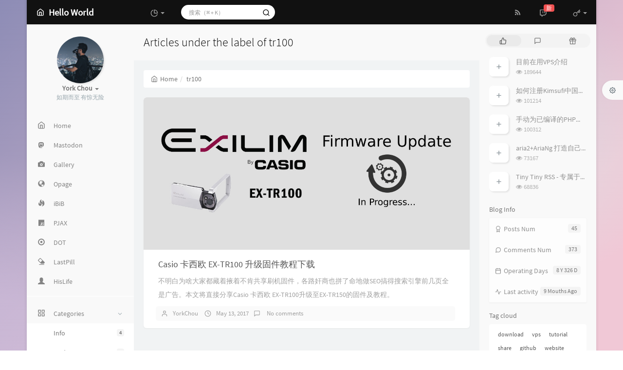

--- FILE ---
content_type: text/html; charset=UTF-8
request_url: https://yorkchou.com/tag/tr100/
body_size: 18203
content:



<!DOCTYPE HTML>
<html class="small-scroll-bar no-js bg" lang="en">
<head>
    <meta name="viewport" content="width=device-width, initial-scale=1, maximum-scale=1"/>
    <meta charset="UTF-8">
    <!--IE 8浏览器的页面渲染方式-->
    <meta http-equiv="X-UA-Compatible" content="IE=edge, chrome=1">
    <!--默认使用极速内核：针对国内浏览器产商-->
    <meta name="renderer" content="webkit">
    <!--chrome Android 地址栏颜色-->
    <meta name="theme-color" content="#3a3f51"/>
<!--    <meta name="apple-mobile-web-app-status-bar-style" content="black-translucent">-->
<!--    <meta name="mobile-web-app-capable" content="yes">-->
<!--    <meta name="apple-mobile-web-app-capable" content="yes">-->
<!--    <meta name="apple-mobile-web-app-status-bar-style" content="default">-->
    <meta http-equiv="x-dns-prefetch-control" content="on">

    <title>Articles under the label of tr100 - Hello World</title>
            <link rel="icon" type="image/ico" href="https://yorkchou.com/usr/themes/handsome/assets/img/favicon.png">
        <meta name="keywords" content="tr100" />
<meta name="generator" content="Typecho 1.2.1" />
<meta name="template" content="handsome" />
<link rel="pingback" href="https://yorkchou.com/action/xmlrpc" />
<link rel="EditURI" type="application/rsd+xml" title="RSD" href="https://yorkchou.com/action/xmlrpc?rsd" />
<link rel="wlwmanifest" type="application/wlwmanifest+xml" href="https://yorkchou.com/action/xmlrpc?wlw" />
<link rel="alternate" type="application/rss+xml" title="tr100 &raquo; Hello World &raquo; RSS 2.0" href="https://yorkchou.com/feed/tag/tr100/" />
<link rel="alternate" type="application/rdf+xml" title="tr100 &raquo; Hello World &raquo; RSS 1.0" href="https://yorkchou.com/feed/rss/tag/tr100/" />
<link rel="alternate" type="application/atom+xml" title="tr100 &raquo; Hello World &raquo; ATOM 1.0" href="https://yorkchou.com/feed/atom/tag/tr100/" />


    
    <script type="text/javascript">

        window['LocalConst'] = {
            //base
            BASE_SCRIPT_URL: 'https://yorkchou.com/usr/themes/handsome/',
            BLOG_URL: 'https://yorkchou.com/',
            BLOG_URL_N: 'https://yorkchou.com',
            STATIC_PATH: 'https://yorkchou.com/usr/themes/handsome/assets/',
            BLOG_URL_PHP: 'https://yorkchou.com/',
            VDITOR_CDN: 'https://cdn.jsdelivr.net/npm/vditor@3.9.4',
            ECHART_CDN: 'https://lf6-cdn-tos.bytecdntp.com/cdn/expire-5-y/echarts/4.5.0',
            HIGHLIGHT_CDN: 'https://lf3-cdn-tos.bytecdntp.com/cdn/expire-1-M/highlight.js/10.7.3',

            MATHJAX_SVG_CDN: 'https://cdn.jsdelivr.net/npm/mathjax@3/es5/tex-mml-chtml.min.js',
            THEME_VERSION: '9.2.120230801501',
            THEME_VERSION_PRO: '9.2.1',
            DEBUG_MODE: '0',

            //comment
            COMMENT_NAME_INFO: 'Must fill in nickname or name',
            COMMENT_EMAIL_INFO: 'E-mail address must be filled in',
            COMMENT_URL_INFO: 'You must fill in the website or blog address',
            COMMENT_EMAIL_LEGAL_INFO: 'E-mail address is not legal',
            COMMENT_URL_LEGAL_INFO: 'Illegal website or blog address',
            COMMENT_CONTENT_INFO: 'Must fill in the comments',
            COMMENT_SUBMIT_ERROR: 'Submit failed, please try again!',
            COMMENT_CONTENT_LEGAL_INFO: 'Unable to get the current comment for the following possible reasons:',
            COMMENT_NOT_IN_FIRST_PAGE:'Try going to the first page of the comments section to see the comments',
            COMMENT_NOT_BELONG_CURRENT_TAG:'当前评论不属于该标签，请关闭标签筛选后查看',
            COMMENT_NO_EMAIL:'If the mailbox is not filled in, it will enter the audit queue',
            COMMENT_PAGE_CACHED:'If the page is cached, the latest comments cannot be displayed',
            COMMENT_BLOCKED:'Comments may be blocked without feedback',
            COMMENT_AJAX_ERROR:'评论请求失败',
            COMMENT_TITLE: 'Commentary notice',
            STAR_SUCCESS:'Like success',
            STAR_REPEAT:'You already liked it',
            STAR_ERROR_NETWORK:'Like request failed',
            STAR_ERROR_CODE:'Like unknown error code',
            COOKIE_PREFIX: '72b8b1b027bdc67faafbb39b8048b07f',
            COOKIE_PATH: '/',

            //login
            LOGIN_TITLE: 'Login notification',
            REGISTER_TITLE: '注册通知',
            LOGIN_USERNAME_INFO: 'Must fill in the user name',
            LOGIN_PASSWORD_INFO: 'Please fill in the password',
            REGISTER_MAIL_INFO: '请填写邮箱地址',
            LOGIN_SUBMIT_ERROR: 'Login failed, please log in again',
            REGISTER_SUBMIT_ERROR: '注册失败，请稍后重试',
            LOGIN_SUBMIT_INFO: 'Username or password is wrong, please try again',
            LOGIN_SUBMIT_SUCCESS: 'Login successful',
            REGISTER_SUBMIT_SUCCESS: '注册成功，您的密码是：',
            CLICK_TO_REFRESH: 'Click to refresh the page',
            PASSWORD_CHANGE_TIP: '初始密码仅显示一次，可在管理后台修改密码',
            LOGOUT_SUCCESS_REFRESH: 'The exit is successful and the current page is being refreshed',

            LOGOUT_ERROR: 'Exit failed, please try again',
            LOGOUT_SUCCESS: 'Exit successful',
            SUBMIT_PASSWORD_INFO: 'Password is wrong, please try again',
            SUBMIT_TIME_MACHINE:'Published something new',
            REPLY_TIME_MACHINE:'Reply',

            //comment
            ChANGYAN_APP_KEY: '',
            CHANGYAN_CONF: '',

            COMMENT_SYSTEM: '0',
            COMMENT_SYSTEM_ROOT: '0',
            COMMENT_SYSTEM_CHANGYAN: '1',
            COMMENT_SYSTEM_OTHERS: '2',
            EMOJI: 'Emoji',
            COMMENT_NEED_EMAIL: '1',
            COMMENT_NEED_URL: '0',
            COMMENT_REJECT_PLACEHOLDER: 'just say something...',
            COMMENT_PLACEHOLDER: 'say something…',

            //pjax
            IS_PJAX: '1',
            IS_PAJX_COMMENT: '1',
            PJAX_ANIMATE: 'default',
            PJAX_TO_TOP: '0',
            TO_TOP_SPEED: '',


            USER_COMPLETED: {"data":""},
            VDITOR_COMPLETED: {"data":""},

            //ui
            OPERATION_NOTICE: '操作通知',
            SCREENSHOT_BEGIN: '正在生成当前页面截图……',
            SCREENSHOT_NOTICE: '点击顶部下载按钮保存当前卡片',
            SCREENSHORT_ERROR: '由于图片跨域原因导致截图失败',
            SCREENSHORT_SUCCESS: '截图成功',

            //music
            MUSIC_NOTICE: '播放通知',
            MUSIC_FAILE: '当前音乐地址无效，自动为您播放下一首',
            MUSIC_FAILE_END: '当前音乐地址无效',
            MUSIC_LIST_SUCCESS: '歌单歌曲加载成功',
            MUSIC_AUTO_PLAY_NOTICE:"The music will play automatically. Click <a class ='stopmusic'> to stop playing</a>",
            MUSIC_API: 'https://yorkchou.com/action/handsome-meting-api?server=:server&type=:type&id=:id&auth=:auth&r=:r',
            MUSIC_API_PARSE: 'https://yorkchou.com/action/handsome-meting-api?do=parse',

            //tag
            EDIT:'Edit',
            DELETE:'Delete',
            OPERATION_CONFIRMED:'Confirmed',
            OPERATION_CANCELED:'Cancel',

            TAG_EDIT_TITLE: 'Modify Reminder',
            TAG_EDIT_DESC: 'Please enter the modified label name (if the entered label name already exists, the two labels will be merged):',
            TAG_DELETE_TITLE: 'Delete Reminder',
            TAG_DELETE_DESC: 'Are you sure you want to delete this tag? Deleting this tag will delete the comment list bound to this tag',

            CROSS_DELETE_DESC:'Are you sure to delete this time machine? Will not be recoverable',


            //option
            TOC_TITLE: 'Article Directory',
            HEADER_FIX: 'Fix head',
            ASIDE_FIX: 'Fix navigation',
            ASIDE_FOLDED: 'Fold navigation',
            ASIDE_DOCK: 'Top navigation',
            CONTAINER_BOX: 'Box model',
            DARK_MODE: 'Dark Mode',
            DARK_MODE_AUTO: 'Dark Mode(Auto)',
            DARK_MODE_FIXED: 'Dark Mode(Fixed)',
            EDITOR_CHOICE: 'origin',
            NO_LINK_ICO:'',
            NO_SHOW_RIGHT_SIDE_IN_POST: '',

            CDN_NAME: '',
            LAZY_LOAD: '',
            PAGE_ANIMATE: '',
            THEME_COLOR: '7',
            THEME_COLOR_EDIT: '',
            THEME_HEADER_FIX: '1',
            THEME_ASIDE_FIX: '1',
            THEME_ASIDE_FOLDED: '',
            THEME_ASIDE_DOCK: '',
            THEME_CONTAINER_BOX: '1',
            THEME_HIGHLIGHT_CODE: '1',
            THEME_TOC: '1',
            THEME_DARK_MODE: 'auto',

            THEME_DARK_MODE_VALUE: 'auto',
            SHOW_SETTING_BUTTON: '1',

            THEME_DARK_HOUR: '18',
            THEME_LIGHT_HOUR: '6',
            THUMB_STYLE: 'normal',
            AUTO_READ_MODE: '',
            SHOW_LYRIC:'',
            AUTO_SHOW_LYRIC:'1',
            //代码高亮
            CODE_STYLE_LIGHT: 'vs',
            CODE_STYLE_DARK: 'dracula',
            THEME_POST_CONTENT:'2',
            //other
            OFF_SCROLL_HEIGHT: '55',
            SHOW_IMAGE_ALT: '1',
            USER_LOGIN: '',
            USE_CACHE: '',
            POST_SPEECH: '1',
            POST_MATHJAX: '',
            SHOW_FOOTER:'1',
            IS_TRANSPARENT:'',
            LOADING_IMG:'',
            PLUGIN_READY:'1',
            PLUGIN_URL:'https://yorkchou.com/usr/plugins',
            FIRST_SCREEN_ANIMATE:'',
            RENDER_LANG:'en',
            SERVICE_WORKER_INSTALLED:false,
            CLOSE_LEFT_RESIZE:'',
            CLOSE_RIGHT_RESIZE:'',
            CALENDAR_GITHUB:'',
            LATEST_POST_TIME:'1739866072',
            LATEST_TIME_COMMENT_TIME:'1751366157',
            LEFT_LOCATION: '1',

            INPUT_NEW_TAG:'输入结束后加空格创建新标签'
        };

        function clearCache(needRefresh = false) {
            window.caches && caches.keys && caches.keys().then(function (keys) {
                keys.forEach(function (key) {
                    console.log("delete cache",key);
                    caches.delete(key);
                    if (needRefresh){
                        window.location.reload();
                    }
                });
            });
        }

        function unregisterSW() {
            navigator.serviceWorker.getRegistrations()
                .then(function (registrations) {
                    for (var index in registrations) {
                        // 清除缓存
                        registrations[index].unregister();
                    }
                });
        }

        function registerSW() {
            navigator.serviceWorker.register(LocalConst.BLOG_URL + 'sw.min.js?v=9.2.120230801501')
                .then(function (reg) {
                    if (reg.active){
                        LocalConst.SERVICE_WORKER_INSTALLED = true;
                    }
                }).catch(function (error) {
                console.log('cache failed with ' + error); // registration failed
            });
        }

        if ('serviceWorker' in navigator) {
            const isSafari = /Safari/.test(navigator.userAgent) && !/Chrome/.test(navigator.userAgent);
            if (LocalConst.USE_CACHE && !isSafari) {//safari的sw兼容性较差目前关闭
                registerSW();
            } else {
                unregisterSW();
                clearCache();
            }
        }
    </script>

    <!-- 第三方CDN加载CSS -->
    <link href="https://yorkchou.com/usr/themes/handsome/assets/libs/bootstrap/css/bootstrap.min.css" rel="stylesheet">


    <!-- 本地css静态资源 -->

        <link rel="stylesheet" href="https://yorkchou.com/usr/themes/handsome/assets/css/origin/function.min.css?v=9.2.120230801501" type="text/css"/>
    <link rel="stylesheet"
          href="https://yorkchou.com/usr/themes/handsome/assets/css/handsome.min.css?v=9.2.120230801501"
          type="text/css"/>

        
    
    <!--主题组件css文件加载-->
    
    <!--引入英文字体文件-->
            <link rel="stylesheet preload" href="https://yorkchou.com/usr/themes/handsome/assets/css/features/font.min.css?v=9.2.120230801501" as="style"/>
    
    <style type="text/css">
        
        html.bg {
                   background-image:
               -moz-radial-gradient(-20% 140%, ellipse ,  rgba(214,195,224,.6) 30%,rgba(255,255,227,0) 50%),
               -moz-radial-gradient(60% 40%,ellipse,   #d9e3e5 10%,rgba(44,70,76,.0) 60%),
               -moz-linear-gradient(-45deg, rgba(97,102,158,.8) -10%,rgba(237,187,204,.8) 80% )
               ;
           background-image:
               -o-radial-gradient(-20% 140%, ellipse ,  rgba(214,195,224,.6) 30%,rgba(255,255,227,0) 50%),
               -o-radial-gradient(60% 40%,ellipse,   #d9e3e5 10%,rgba(44,70,76,.0) 60%),
               -o-linear-gradient(-45deg, rgba(97,102,158,.8) -10%,rgba(237,187,204,.8) 80% )
               ;
           background-image:
               -ms-radial-gradient(-20% 140%, ellipse ,  rgba(214,195,224,.6) 30%,rgba(255,255,227,0) 50%),
               -ms-radial-gradient(60% 40%,ellipse,   #d9e3e5 10%,rgba(44,70,76,.0) 60%),
               -ms-linear-gradient(-45deg, rgba(97,102,158,.8) -10%,rgba(237,187,204,.8) 80% )
               ;
           background-image:
               -webkit-radial-gradient(-20% 140%, ellipse ,  rgba(214,195,224,.6) 30%,rgba(255,255,227,0) 50%),
               -webkit-radial-gradient(60% 40%,ellipse,   #d9e3e5 10%,rgba(44,70,76,.0) 60%),
               -webkit-linear-gradient(-45deg, rgba(97,102,158,.8) -10%,rgba(237,187,204,.8) 80% )
               ;
        }
        .cool-transparent .off-screen+#content {
                   background-image:
               -moz-radial-gradient(-20% 140%, ellipse ,  rgba(214,195,224,.6) 30%,rgba(255,255,227,0) 50%),
               -moz-radial-gradient(60% 40%,ellipse,   #d9e3e5 10%,rgba(44,70,76,.0) 60%),
               -moz-linear-gradient(-45deg, rgba(97,102,158,.8) -10%,rgba(237,187,204,.8) 80% )
               ;
           background-image:
               -o-radial-gradient(-20% 140%, ellipse ,  rgba(214,195,224,.6) 30%,rgba(255,255,227,0) 50%),
               -o-radial-gradient(60% 40%,ellipse,   #d9e3e5 10%,rgba(44,70,76,.0) 60%),
               -o-linear-gradient(-45deg, rgba(97,102,158,.8) -10%,rgba(237,187,204,.8) 80% )
               ;
           background-image:
               -ms-radial-gradient(-20% 140%, ellipse ,  rgba(214,195,224,.6) 30%,rgba(255,255,227,0) 50%),
               -ms-radial-gradient(60% 40%,ellipse,   #d9e3e5 10%,rgba(44,70,76,.0) 60%),
               -ms-linear-gradient(-45deg, rgba(97,102,158,.8) -10%,rgba(237,187,204,.8) 80% )
               ;
           background-image:
               -webkit-radial-gradient(-20% 140%, ellipse ,  rgba(214,195,224,.6) 30%,rgba(255,255,227,0) 50%),
               -webkit-radial-gradient(60% 40%,ellipse,   #d9e3e5 10%,rgba(44,70,76,.0) 60%),
               -webkit-linear-gradient(-45deg, rgba(97,102,158,.8) -10%,rgba(237,187,204,.8) 80% )
               ;
        }
@media (max-width:767px){
    html.bg {
        
        }
        .cool-transparent .off-screen+#content {
        
        }
}
    </style>

    <!--全站jquery-->
    <script src="https://yorkchou.com/usr/themes/handsome/assets/libs/jquery/jquery.min.js"></script>
    <script>
        if (LocalConst.USE_CACHE && !window.jQuery){
            console.log("jQuery is Bad",document.cookie.indexOf("error_cache_refresh"));
            if (document.cookie && document.cookie.indexOf("error_cache_refresh")===-1){//半个小时内没有刷新过
                console.log("jQuery is Bad，we need clear cache,retry refresh");
                document.cookie = "error_cache_refresh=1;max-age=1800;path=/";
                clearCache(true);
                if ('serviceWorker' in navigator) {
                    //todo 尝试注销sw后再启用sw
                }
            }
        }
    </script>
    <!--网站统计代码-->
    <link href="https://cdnjs.loli.net/ajax/libs/font-awesome/5.14.0/css/all.min.css" rel="stylesheet">

</head>

<body id="body" class="fix-padding skt-loading">


    <!-- aside -->
      
  <div id="alllayout" class="app app-aside-fix container app-header-fixed ">  <!-- headnav -->
  <header id="header" class="app-header navbar box-shadow-bottom-lg fix-padding" role="menu">
    <!-- navbar header（交集处） -->
    <div id="header_left" class="text-ellipsis navbar-header bg-black">
    <button class="pull-right visible-xs" ui-toggle-class="show animated animated-lento fadeIn" target=".navbar-collapse">
        <span class="menu-icons"><i data-feather="search"></i></span>
    </button>
    <button class="pull-left visible-xs" ui-toggle-class="off-screen animated" target=".app-aside" ui-scroll="app">
        <span class="menu-icons"><i data-feather="menu"></i></span>
    </button>
    <!-- brand -->
    <a href="https://yorkchou.com/" class="navbar-brand text-lt">
        <span id="navbar-brand-day">
                                                <i data-feather="home"></i>
                            <span class="hidden-folded m-l-xs">Hello World</span>
                    </span>
            </a>
    <!-- / brand -->
    </div>
    <!-- / navbar header -->

    <!-- navbar collapse（顶部导航栏） -->
    <div id="header_right" class="collapse pos-rlt navbar-collapse bg-black">
    <!-- statitic info-->
        <ul class="nav navbar-nav hidden-sm">
        <li class="dropdown pos-stc">
            <a id="statistic_pane" data-status="false" href="#" data-toggle="dropdown" class="dropdown-toggle feathericons dropdown-toggle"
               aria-expanded="false">
                <i data-feather="pie-chart"></i>
                <span class="caret"></span>
            </a>
            <div class="dropdown-menu wrapper w-full bg-white">
                <div class="row">
                    <div class="col-sm-8 b-l b-light">
                        <div class="m-l-xs m-t-xs  font-bold">Activity Calendar                        </div>
                        <div class="text-muted m-l-xs " style="font-size: 12px">Count the number of articles and author reviews over the last 10 months</div>
                        <div class="text-center">
                            <nav class="loading-echart text-center m-t-lg m-b-lg">
                                <p class="infinite-scroll-request"><i class="animate-spin fontello fontello-refresh"></i>Loading...</p>
                            </nav>
                            <div id="post-calendar" class="top-echart hide"></div>
                        </div>
                    </div>
                    <div class="col-sm-4 b-l b-light">
                        <div class="m-l-xs m-t-xs m-b-sm font-bold">Radar Chart</div>
                        <div class="text-center">
                            <nav class="loading-echart text-center m-t-lg m-b-lg">
                                <p class="infinite-scroll-request"><i class="animate-spin fontello fontello-refresh"></i>Loading...</p>
                            </nav>
                            <div id="category-radar" class="top-echart hide"></div>
                        </div>
                    </div>
                </div>
                <div class="row">
                    <div class="col-sm-4 b-l b-light">
                        <div class="m-l-xs m-t-xs m-b-sm font-bold">Release Chart</div>
                        <div class="text-center">
                            <nav class="loading-echart text-center m-t-lg m-b-lg">
                                <p class="infinite-scroll-request"><i class="animate-spin fontello fontello-refresh"></i>Loading...</p>
                            </nav>
                            <div id="posts-chart" class="top-echart hide"></div>
                        </div>
                    </div>
                    <div class="col-sm-4 b-l b-light">
                        <div class="m-l-xs m-t-xs m-b-sm font-bold">Classification Chart</div>
                        <div class="text-center">
                            <nav class="loading-echart text-center m-t-lg m-b-lg">
                                <p class="infinite-scroll-request"><i class="animate-spin fontello fontello-refresh"></i>Loading...</p>
                            </nav>
                            <div id="categories-chart" class="top-echart hide"></div>
                        </div>
                    </div>
                    <div class="col-sm-4 b-l b-light">
                        <div class="m-l-xs m-t-xs m-b-sm font-bold">Tag Chart</div>
                        <div class="text-center">
                            <nav class="loading-echart text-center m-t-lg m-b-lg">
                                <p class="infinite-scroll-request"><i class="animate-spin fontello fontello-refresh"></i>Loading...</p>
                            </nav>
                            <div id="tags-chart" class="top-echart hide"></div>
                        </div>
                    </div>
                </div>
            </div>
        </li>
    </ul>
    
    <!-- search form -->

    <form id="searchform1" class="searchform navbar-form navbar-form-sm navbar-left shift" method="post"
          role="search">
        <div class="form-group">
            <div class="input-group rounded bg-white-pure box-shadow-wrap-normal">
                <input  autocomplete="off" id="search_input" type="search" name="s" class="transparent rounded form-control input-sm no-borders padder" required placeholder="搜索（⌘ + K）">
                <!--搜索提示-->
                <ul id="search_tips_drop" class="search_modal_list overflow-y-auto small-scroll-bar dropdown-menu hide" style="display:
                 block;top:
                30px; left: 0px;">
                </ul>
                <span id="search_submit" class="transparent input-group-btn">
                  <button  type="submit" class="transparent btn btn-sm">
                      <span class="feathericons icon-search"><i data-feather="search"></i></span>
                      <span class="feathericons animate-spin  hide spin-search"><i
                                  data-feather="loader"></i></span>
                  </button>
              </span>
            </div>
            <a class="btn btn-sm  btn-icon open_search_modal_mobile"><i data-feather="external-link"></i></a>
        </div>
    </form>
    <a href="" style="display: none" id="searchUrl"></a>
    <!-- / search form -->
        <ul class="nav navbar-nav navbar-right">
                <li class="dropdown"><a target="_blank" href="https://yorkchou.com/feed/" class="feathericons dropdown-toggle" ><i class="fontello fontello-rss"></i><span class="visible-xs-inline">Feed</span></a></li>                    <!--闲言碎语-->
            <li class="dropdown">
                <a href="#" data-toggle="dropdown" class="feathericons dropdown-toggle">
                    <i data-feather="twitch"></i>
                    <span class="visible-xs-inline">
              时光机              </span>
                    <span class="badge badge-sm up bg-danger pull-right-xs notify_talk">新</span>
                </a>
                <!-- dropdown -->
                <div id="small-talk" class="dropdown-menu w-xl animated fadeInUp">
                    <div class="panel bg-white">
                        <div class="panel-heading b-light bg-white">
                            <strong>
                                <span class="nav-icon"><i data-feather="instagram"></i></span>
                                时光机                            </strong>
                        </div>
                        <div class="list-group" id="smallRecording">
                            <a href="https://yorkchou.com/cross.html" class="list-group-item"><span class="clear block m-b-none words_contents">Theme updated to handsome V8.4.1 now. Still testing.<br><small class="text-muted">October 10th, 2022 at 09:54 am</small></span></a><a href="https://yorkchou.com/cross.html" class="list-group-item"><span class="clear block m-b-none words_contents">Theme updated to handsome V7.3.1 now. Still testing.<br><small class="text-muted">March 5th, 2021 at 01:39 pm</small></span></a><a href="https://yorkchou.com/cross.html" class="list-group-item"><span class="clear block m-b-none words_contents">Theme updated to handsome V5.1.1 now. Still testing.<br><small class="text-muted">July 10th, 2019 at 02:50 pm</small></span></a>                        </div>
                    </div>
                </div>
            </li>
            <!--/闲言碎语-->
                            <!--登录管理-->
            <li class="dropdown" id="easyLogin">
                <a onclick="return false" data-toggle="dropdown" class="dropdown-toggle clear" data-toggle="dropdown">
                                            <span class="feathericons"><i data-feather="key"></i></span>
                                        <b class="caret"></b><!--下三角符号-->
                </a>
                <!-- dropdown(已经登录) -->
                                    <div class="dropdown-menu w-lg wrapper bg-white animated fadeIn" aria-labelledby="navbar-login-dropdown" id="user_panel">

                        <div class="tab-container post_tab" data-stopPropagation="true">
                            
                            <div class="tab-content no-border">
                                <div role="tabpanel" id="login_container" class="tab-pane fade active in">
                                    <form id="login_form" action="https://yorkchou.com/index.php/action/login?_=8182a396d05dc9ddc297ae810a4c189e" method="post">
                                        <div class="form-group">
                                            <label for="navbar-login-user">username</label>
                                            <input type="text" name="name" id="navbar-login-user" class="form-control" placeholder="User name or e-mail address"></div>
                                        <div class="form-group">
                                            <label for="navbar-login-password">password</label>
                                            <input autocomplete type="password" name="password" id="navbar-login-password"
                                                   class="form-control" placeholder="password"></div>
                                        <button style="width: 100%" type="submit"  class="user_op_submit btn-rounded box-shadow-wrap-lg btn-gd-primary padder-lg">
                                            <span>Login</span>
                                            <span class="text-active">logging in...</span>
                                            <i class="animate-spin  fontello fontello-spinner hide"></i>
                                        </button>

                                        <input type="hidden" name="referer" value="https://yorkchou.com/"></form>
                                </div>

                                                            </div>
                        </div>
                    </div>
                            </li>
            <!--/登录管理-->
            </ul>
    </div>
    <!-- / navbar collapse -->
</header>
  <div id="search_modal" class="modal fade" tabindex="-1" role="dialog" aria-labelledby="mySmallModalLabel"> 
   <div class="modal-dialog modal-lg" role="document"> 
    <div class="modal-content box-shadow-wrap-lg"> 
     <div class="modal-header"> 
        <div class="form-group">
            <div class="input-group box-shadow-wrap-normal slight-border">
                <input  autocomplete="off" id="search_modal_input" type="search" name="s" class="transparent form-control input-sm padder" required placeholder="Search projects...">
                <!--搜索提示-->
                
                <span id="search_modal_submit" class="transparent input-group-btn">
                  <button  type="submit" class="transparent btn btn-sm">
                      <span class="feathericons icon-search"><i data-feather="search"></i></span>
                      <span class="feathericons animate-spin  hide spin-search"><i
                                  data-feather="loader"></i></span>
                  </button>
              </span>
            </div>
        </div>      
     </div> 
     <div class="modal-body"> 
      <div class="tab-container post_tab"> 
       <ul class="nav no-padder b-b scroll-hide" role="tablist"> 
        <li class="nav-item active" role="presentation"><a class="nav-link active" style="" data-toggle="tab" role="tab" data-target="#post_search_content">文章</a></li> 
        <li class="nav-item " role="presentation"><a class="nav-link " style="" data-toggle="tab" role="tab" data-target="#time_search_content">时光机</a></li> 
       </ul> 
       <div class="tab-content no-border no-padder">
       <div role="tabpanel" id="post_search_content" class="tab-pane fade active in">
       <ul id="search_modal_list" class="search_modal_list overflow-y-auto small-scroll-bar dropdown-menu">
                </ul>
        </div>
        
        
       <div role="tabpanel" id="time_search_content" class="tab-pane fade">
       <ul id="time_search_modal_list" class="search_modal_list overflow-y-auto small-scroll-bar dropdown-menu">
                </ul>
        </div>
                
       </div>
       <!--tab-content--> 
      </div> 
      <!--tab-container-->
     </div> 
     <!--modal-body--> 
    </div>
    <!--modal-content--> 
   </div>
   <!--modal-dialog--> 
  </div>
  <!--modal-->
  <!-- / headnav -->

  <!--选择侧边栏的颜色-->
  <aside id="aside" class="gpu-speed app-aside hidden-xs bg-white">  <!--<aside>-->
        <div class="aside-wrap" layout="column">
        <div class="navi-wrap scroll-y scroll-hide" flex>
          <!-- user -->
          <div class="clearfix hidden-xs text-center hide  show" id="aside-user">
            <div class="dropdown wrapper m-t-sm ">
                <div ui-nav>
                          <a href="https://yorkchou.com/cross.html">
                            <span class="thumb-lg w-auto-folded avatar  ">
                  <img src="https://yorkchou.com/usr/themes/handsome/assets/img/avatar.jpg" class="img-full img-circle">
                    <i class="md b-white bottom hide" id="auto_status" data-toggle="tooltip" data-placement="left" title=""></i>
                </span>
              </a>
                </div>
              <a href="#" data-toggle="dropdown" class="dropdown-toggle hidden-folded  ">
                <span class="clear">
                  <span class="block">
                    <strong class="font-bold text-lt">York Chou</strong>
                    <b class="caret"></b>
                  </span>
                  <span class="text-muted text-xs block">如期而至 有惊无险</span>
                </span>
              </a>
              <!-- dropdown -->
              <ul class="dropdown-menu animated fadeInRight w hidden-folded no-padder">
                <li class="wrapper b-b m-b-sm bg-info m-n">
                  <span class="arrow top hidden-folded arrow-info"></span>
                  <div>
                                                  <p>Good morning,ever youthful,ever weeping</p>
                                  </div>
                  <div class="progress progress-xs m-b-none dker">
                    <div class="progress-bar bg-white" data-toggle="tooltip" data-original-title="时间已经度过29.17%" style="width: 29.17%"></div>
                  </div>
                </li>
              </ul>
              <!-- / dropdown -->
            </div>
          </div>
          <!-- / user -->

          <!-- nav -->
          <nav ui-nav class="navi clearfix">
            <ul class="nav">
             <!--index-->
                <li class="hidden-folded padder m-t m-b-sm text-muted text-xs">
<!--                <span>--><!--</span>-->
              </li>
                                          <!--主页-->
              <li>
                <a href="https://yorkchou.com/" class="auto">
                    <span class="nav-icon"><i data-feather="home"></i></span>
                    <span>Home</span>
                </a>
              </li>
              <!-- /主页 -->
              <li> <a target="_blank" rel="me" href="https://ix.md/@admin" class ="auto"><span class="nav-icon" ><i class="fab fa-mastodon"></i></span><span >Mastodon</span></a></li>
                            <li> <a target="_blank" href="https://gallery.gy" 
class ="auto"><span class="nav-icon" ><i class="glyphicon glyphicon-camera"></i></span><span >Gallery</span></a></li><li> <a target="_blank" href="https://ko.mk" 
class ="auto"><span class="nav-icon" ><i class="glyphicon glyphicon-globe"></i></span><span >Opage</span></a></li><li> <a target="_blank" href="https://ibib.bid" 
class ="auto"><span class="nav-icon" ><i class="glyphicon glyphicon-fire"></i></span><span >iBiB</span></a></li><li> <a target="_blank" href="https://pj.ax" 
class ="auto"><span class="nav-icon" ><i class="fab fa-js"></i></span><span >PJAX</span></a></li><li> <a target="_blank" href="https://dot.tg" 
class ="auto"><span class="nav-icon" ><i class="glyphicon glyphicon-record"></i></span><span >DOT</span></a></li><li> <a target="_blank" href="https://lastpill.com" 
class ="auto"><span class="nav-icon" ><i class="glyphicon glyphicon-erase"></i></span><span >LastPill</span></a></li><li> <a target="_blank" href="https://hislife.in" 
class ="auto"><span class="nav-icon" ><i class="glyphicon glyphicon-user"></i></span><span >HisLife</span></a></li>                              <li class="line dk"></li>
			<!--Components-->
              <li class="hidden-folded padder m-t m-b-sm text-muted text-xs">
<!--                <span>--><!--</span>-->
              </li>
              <!--分类category-->
                              <li >
                <a class="auto">
                  <span class="pull-right text-muted">
                    <i class="fontello icon-fw fontello-angle-right text"></i>
                    <i class="fontello icon-fw fontello-angle-down text-active"></i>
                  </span>
<!--                  <i class="glyphicon glyphicon-th"></i>-->
                    <span class="nav-icon"><i data-feather="grid"></i></span>

                    <span>Categories</span>
                </a>
                <ul class="nav nav-sub dk">
<!--                  <li class="nav-sub-header">-->
<!--                    <a>-->
<!--                      <span>--><!--</span>-->
<!--                    </a>-->
<!--                  </li>-->
                  <!--循环输出分类-->

                    <li class="category-level-0 category-parent"><a  href="https://yorkchou.com/category/Info/"><b class="badge pull-right">4</b>Info</a></li><li class="category-level-0 category-parent"><a  href="https://yorkchou.com/category/Media/"><b class="badge pull-right">3</b>Media</a></li><li class="category-level-0 category-parent"><a  href="https://yorkchou.com/category/Tech/"><b class="badge pull-right">38</b>Tech</a></li><li class="category-level-0 category-parent"><a  href="https://yorkchou.com/category/Life/"><b class="badge pull-right">0</b>Life</a></li>                    
                    <!--/循环输出分类-->

                </ul>
              </li>
                                    <!--独立页面pages-->
              <li>
                <a class="auto">
                  <span class="pull-right text-muted">
                    <i class="fontello icon-fw fontello-angle-right text"></i>
                    <i class="fontello icon-fw fontello-angle-down text-active"></i>
                  </span>
                    <span class="nav-icon"><i data-feather="file"></i></span>
                  <span>Pages</span>
                </a>
                <ul class="nav nav-sub dk">
<!--                  <li class="nav-sub-header">-->
<!--                    <a data-no-instant>-->
<!--                      <span>--><!--</span>-->
<!--                    </a>-->
<!--                  </li>-->
                    <!--这个字段不会被显示出来-->
                  <!--循环输出独立页面-->
                                                                                   <li><a href="https://yorkchou.com/msg.html"><span>Guestbook</span></a></li>
                                                                 <li><a href="https://yorkchou.com/cross.html"><span>Chitchat</span></a></li>
                                                                 <li><a href="https://yorkchou.com/timeline.html"><span>Timeline</span></a></li>
                                   </ul>
              </li>
                                                    <!--友情链接-->
              <li>
                <a class="auto">
                  <span class="pull-right text-muted">
                    <i class="fontello icon-fw fontello-angle-right text"></i>
                    <i class="fontello icon-fw fontello-angle-down text-active"></i>
                  </span>
                    <span class="nav-icon"><i data-feather="user"></i></span>
                  <span>Links</span>
                </a>
                <ul class="nav nav-sub dk">
                  <li class="nav-sub-header">
<!--                    <a data-no-instant>-->
<!--                      <span>--><!--</span>-->
<!--                    </a>-->
<!--                  </li>-->
                  <!--使用links插件，输出全站友链-->
                 <li data-original-title="一个神秘的人" data-toggle="tooltip" 
data-placement="top"><a rel='noopener' href="https://www.ihewro.com/" target="_blank"><span>友人C</span></a></li><li data-original-title="一个神秘的人" data-toggle="tooltip" 
data-placement="top"><a rel='noopener' href="https://liyuans.com/" target="_blank"><span>Leonn 的博客</span></a></li><li data-original-title="一个神秘的人" data-toggle="tooltip" 
data-placement="top"><a rel='noopener' href="https://blog.yjk.im/" target="_blank"><span>独立世界</span></a></li><li data-original-title="大佬的梗子库" data-toggle="tooltip" 
data-placement="top"><a rel='noopener' href="https://www.miaomiaomiao.org" target="_blank"><span>喵喵喵博客</span></a></li><li data-original-title="一个神秘的人" data-toggle="tooltip" 
data-placement="top"><a rel='noopener' href="https://www.newlearner.site/" target="_blank"><span>Newlearnerの小站</span></a></li><li data-original-title="一个神秘的人" data-toggle="tooltip" 
data-placement="top"><a rel='noopener' href="https://siitake.cn/" target="_blank"><span>香菇社长</span></a></li>                </ul>
              </li>
                                                </ul>
          </nav>
          <!-- nav -->
            <!--left_footer-->
                    </div>
          <!--end of .navi-wrap-->
      </div><!--.aside-wrap-->
  </aside>
<!-- content -->

<div id="content" class="app-content">
    <div class="resize-pane">
        <div id="trigger_left_content" class="trigger_content"><div class="trigger_drag_content"></div></div>
        <div id="trigger_left_button" data-placement="right" data-toggle="tooltip" data-original-title="点击展开左侧边栏" class="normal-widget resize-pane-trigger box-shadow-wrap-lg"><i data-feather="sidebar"></i></div>
    </div>
    <!--loading animate-->
    <div id="loading" class="butterbar active hide">
            <span class="bar"></span>
        </div>





    <!-- / aside -->

  <a class="off-screen-toggle hide"></a>
    <div class="hide" id="post_category"><a href="https://yorkchou.com/category/Tech/"></a></div>
  <main class="app-content-body ">
    <div class="hbox hbox-auto-xs hbox-auto-sm">
      <div class="col center-part gpu-speed" id="post-panel">
        <header class="bg-light lter  wrapper-md">
          <h1 class="m-n font-thin h3 text-black l-h">Articles under the label of tr100</h1>
            <small class="text-muted letterspacing indexWords"></small>
          </header>
        <div class="wrapper-md">
            <ol class="breadcrumb bg-white-pure" itemscope=""><li>
                 <a href="https://yorkchou.com/" itemprop="breadcrumb" title="Return to Home" data-toggle="tooltip"><span class="home-icons"><i data-feather="home"></i></span>Home</a>
             </li><li class="active">tr100</li></ol>                   <!-- 输出文章 TODO:整合该部分代码-->
           <div class="blog-post post-list"><div class="single-post panel panel-large box-shadow-wrap-normal">
<div class="index-post-img"><a href="https://yorkchou.com/casio-ex-tr100.html"><img  src="https://yorkchou.com/usr/uploads/2017/05/2354395161.jpg" 
class="img-full lazy" /></a></div><div class="post-meta wrapper-lg padder-v">
<div class="post_title_wrapper">    <h2 class="m-t-xs text-ellipsis index-post-title text-title"><a 
    href="https://yorkchou.com/casio-ex-tr100.html">Casio 卡西欧 EX-TR100 升级固件教程下载</a></h2>
</div> <!-- end of post_title_wrapper--><p class="summary l-h-2x text-muted">不明白为啥大家都藏着掖着不肯共享刷机固件，各路奸商也拼了命地做SEO搞得搜索引擎前几页全是广告。本文将直接分享Casio 卡西欧 EX-TR100升级至EX-TR150的固件及教程。</p><div class="text-muted post-item-foot post-item-foot-icon text-ellipsis list-inline">
<li>
<span class="m-r-sm right-small-icons"><i data-feather="user"></i></span><a href="https://yorkchou.com/author/1/">YorkChou</a></li>

<li><span class="right-small-icons m-r-sm"><i data-feather="clock"></i></span>May 13, 2017</li><li><span class="right-small-icons m-r-sm"><i 
data-feather="message-square"></i></span><a href="https://yorkchou.com/casio-ex-tr100.html#comments"> No comments</a></li></div> <!--post-meta wrapper-lg--></div><!--text-muted-->
</div><!--panel/panel-small-->
</div>       
          <!--分页 按钮-->
          <nav class="text-center m-t-lg m-b-lg" role="navigation">
                        </nav>
            <style>
                .page-navigator>li>a, .page-navigator>li>span{
                    line-height: 1.42857143;
                    padding: 6px 12px;
                }
            </style>
        </div>
      </div>
      <!-- 右侧栏-->
               <aside id="rightAside" class="asideBar col w-md bg-white-only bg-auto no-border-xs" role="complementary">
     <div id="sidebar">
               <section id="right_first_section" class="widget widget_tabs clear">
       <div class="nav-tabs-alt no-js-hide new-nav-tab-wrap">
        <ul class="nav nav-tabs nav-justified box-shadow-wrap-normal tablist new-nav-tab" role="tablist">
            <li  data-index="0" class="active" role="presentation"> <a  data-target="#widget-tabs-4-hots" role="tab"
                                                                   aria-controls="widget-tabs-4-hots" aria-expanded="true" data-toggle="tab"><div class="sidebar-icon" data-toggle="tooltip" title="Popular articles" data-container="body"><i data-feather="thumbs-up"></i><span class="sr-only">Popular articles</span></div> </a></li>
                            <li role="presentation" data-index="1"> <a data-target="#widget-tabs-4-comments" role="tab" aria-controls="widget-tabs-4-comments" aria-expanded="false" data-toggle="tab"><div data-toggle="tooltip" title="Latest comments" data-container="body" class="sidebar-icon"><i  data-feather="message-square"></i><span class="sr-only">Latest comments</span></div>  </a></li>
                        <li data-index="2" role="presentation"> <a data-target="#widget-tabs-4-random" role="tab" aria-controls="widget-tabs-4-random" aria-expanded="false" data-toggle="tab"> <div data-toggle="tooltip" title="Random articles" data-container="body" class="sidebar-icon"><i data-feather="gift"></i><span class="sr-only">Random articles</span></div>
             </a></li>
            <span class="navs-slider-bar"></span>
        </ul>
       </div>
       <div class="tab-content new-nav-tab-content">
       <!--热门文章-->
        <div id="widget-tabs-4-hots" class="tab-pane  fade in wrapper-md active" role="tabpanel">
<!--         <h5 class="widget-title m-t-none text-md">--><!--</h5>-->
         <ul class="list-group no-bg no-borders pull-in m-b-none">
          <li class="list-group-item">
                <a href="https://yorkchou.com/host-provider.html" class="pull-left thumb-sm m-r"><img src="https://yorkchou.com/usr/themes/handsome/assets/img/sj2/1.jpg" class="img-40px normal-shadow img-square"></a>
                <div class="clear">
                    <h4 class="h5 l-h text-second text-ellipsis"> <a href="https://yorkchou.com/host-provider.html" title="目前在用VPS介绍"> 目前在用VPS介绍 </a></h4>
                    <small class="text-muted post-head-icon text-second"><span class="meta-date"> <i class="fontello fontello-eye" aria-hidden="true"></i> <span class="sr-only">浏览次数:</span> <span class="meta-value">189644</span>
                    </span>
              </small></div></li><li class="list-group-item">
                <a href="https://yorkchou.com/kimsufi.html" class="pull-left thumb-sm m-r"><img src="https://yorkchou.com/usr/themes/handsome/assets/img/sj2/1.jpg" class="img-40px normal-shadow img-square"></a>
                <div class="clear">
                    <h4 class="h5 l-h text-second text-ellipsis"> <a href="https://yorkchou.com/kimsufi.html" title="如何注册Kimsufi中国账户并免税购买特价独服"> 如何注册Kimsufi中国账户并免税购买特价独服 </a></h4>
                    <small class="text-muted post-head-icon text-second"><span class="meta-date"> <i class="fontello fontello-eye" aria-hidden="true"></i> <span class="sr-only">浏览次数:</span> <span class="meta-value">101214</span>
                    </span>
              </small></div></li><li class="list-group-item">
                <a href="https://yorkchou.com/php-fileinfo.html" class="pull-left thumb-sm m-r"><img src="https://yorkchou.com/usr/themes/handsome/assets/img/sj2/1.jpg" class="img-40px normal-shadow img-square"></a>
                <div class="clear">
                    <h4 class="h5 l-h text-second text-ellipsis"> <a href="https://yorkchou.com/php-fileinfo.html" title="手动为已编译的PHP加入fileinfo扩展模块"> 手动为已编译的PHP加入fileinfo扩展模块 </a></h4>
                    <small class="text-muted post-head-icon text-second"><span class="meta-date"> <i class="fontello fontello-eye" aria-hidden="true"></i> <span class="sr-only">浏览次数:</span> <span class="meta-value">100312</span>
                    </span>
              </small></div></li><li class="list-group-item">
                <a href="https://yorkchou.com/aria2.html" class="pull-left thumb-sm m-r"><img src="https://yorkchou.com/usr/themes/handsome/assets/img/sj2/1.jpg" class="img-40px normal-shadow img-square"></a>
                <div class="clear">
                    <h4 class="h5 l-h text-second text-ellipsis"> <a href="https://yorkchou.com/aria2.html" title="aria2+AriaNg 打造自己的离线下载/云播平台"> aria2+AriaNg 打造自己的离线下载/云播平台 </a></h4>
                    <small class="text-muted post-head-icon text-second"><span class="meta-date"> <i class="fontello fontello-eye" aria-hidden="true"></i> <span class="sr-only">浏览次数:</span> <span class="meta-value">73167</span>
                    </span>
              </small></div></li><li class="list-group-item">
                <a href="https://yorkchou.com/tt-rss.html" class="pull-left thumb-sm m-r"><img src="https://yorkchou.com/usr/themes/handsome/assets/img/sj2/1.jpg" class="img-40px normal-shadow img-square"></a>
                <div class="clear">
                    <h4 class="h5 l-h text-second text-ellipsis"> <a href="https://yorkchou.com/tt-rss.html" title="Tiny Tiny RSS - 专属于你的RSS服务"> Tiny Tiny RSS - 专属于你的RSS服务 </a></h4>
                    <small class="text-muted post-head-icon text-second"><span class="meta-date"> <i class="fontello fontello-eye" aria-hidden="true"></i> <span class="sr-only">浏览次数:</span> <span class="meta-value">68836</span>
                    </span>
              </small></div></li>         </ul>
        </div>
                   <!--最新评论-->
        <div id="widget-tabs-4-comments" class="tab-pane fade wrapper-md no-js-show" role="tabpanel">
<!--         <h5 class="widget-title m-t-none text-md">--><!--</h5>-->
         <ul class="list-group no-borders pull-in auto m-b-none no-bg">
                              <li class="list-group-item">

              <a href="https://yorkchou.com/base64.html#comment-965" class="pull-left thumb-sm avatar m-r">
                  <img nogallery src="https://cdn.v2ex.com/gravatar/81a6ed66f65c26bd3373a872ee43ad06?s=65&r=G&d=" class="img-40px photo img-square normal-shadow">              </a>
              <a href="https://yorkchou.com/base64.html#comment-965" class="text-muted">
                  <!--<i class="iconfont icon-comments-o text-muted pull-right m-t-sm text-sm" title="" aria-hidden="true" data-toggle="tooltip" data-placement="auto left"></i>
                  <span class="sr-only"></span>-->
              </a>
              <div class="clear">
                  <div class="text-ellipsis">
                      <a href="https://yorkchou.com/base64.html#comment-965" title="Tiny"> Tiny </a>
                  </div>
                  <small class="text-muted">
                      <span>
                          思路太棒了，base64在线工具 https://base64...                      </span>
                  </small>
              </div>
          </li>
                    <li class="list-group-item">

              <a href="https://yorkchou.com/opage.html#comment-964" class="pull-left thumb-sm avatar m-r">
                  <img nogallery src="https://cdn.v2ex.com/gravatar/3e905fa1b8dd8369a47ac920c1a994f5?s=65&r=G&d=" class="img-40px photo img-square normal-shadow">              </a>
              <a href="https://yorkchou.com/opage.html#comment-964" class="text-muted">
                  <!--<i class="iconfont icon-comments-o text-muted pull-right m-t-sm text-sm" title="" aria-hidden="true" data-toggle="tooltip" data-placement="auto left"></i>
                  <span class="sr-only"></span>-->
              </a>
              <div class="clear">
                  <div class="text-ellipsis">
                      <a href="https://yorkchou.com/opage.html#comment-964" title="外贸驿站"> 外贸驿站 </a>
                  </div>
                  <small class="text-muted">
                      <span>
                          讲的非常详细，太赞了！谢谢                      </span>
                  </small>
              </div>
          </li>
                    <li class="list-group-item">

              <a href="https://yorkchou.com/boil-cloud-all-in-one.html#comment-963" class="pull-left thumb-sm avatar m-r">
                  <img nogallery src="https://cdn.v2ex.com/gravatar/1ccb347a8e93ac9d33fce449d88cb4bf?s=65&r=G&d=" class="img-40px photo img-square normal-shadow">              </a>
              <a href="https://yorkchou.com/boil-cloud-all-in-one.html#comment-963" class="text-muted">
                  <!--<i class="iconfont icon-comments-o text-muted pull-right m-t-sm text-sm" title="" aria-hidden="true" data-toggle="tooltip" data-placement="auto left"></i>
                  <span class="sr-only"></span>-->
              </a>
              <div class="clear">
                  <div class="text-ellipsis">
                      <a href="https://yorkchou.com/boil-cloud-all-in-one.html#comment-963" title="fox"> fox </a>
                  </div>
                  <small class="text-muted">
                      <span>
                          厉害，感谢分享！                      </span>
                  </small>
              </div>
          </li>
                    <li class="list-group-item">

              <a href="https://yorkchou.com/media-unlock-monitor.html#pingback-962" class="pull-left thumb-sm avatar m-r">
                  <img nogallery src="https://cdn.v2ex.com/gravatar/d41d8cd98f00b204e9800998ecf8427e?s=65&r=G&d=" class="img-40px photo img-square normal-shadow">              </a>
              <a href="https://yorkchou.com/media-unlock-monitor.html#pingback-962" class="text-muted">
                  <!--<i class="iconfont icon-comments-o text-muted pull-right m-t-sm text-sm" title="" aria-hidden="true" data-toggle="tooltip" data-placement="auto left"></i>
                  <span class="sr-only"></span>-->
              </a>
              <div class="clear">
                  <div class="text-ellipsis">
                      <a href="https://yorkchou.com/media-unlock-monitor.html#pingback-962" title="哪吒监控部署 流媒体解锁：Grafana + Prometheus - 念念不忘，必有回响"> 哪吒监控部署 流媒体解锁：Grafana + Prometheus - 念念不忘，必有回响 </a>
                  </div>
                  <small class="text-muted">
                      <span>
                          [...]首先放一个我自己的哪吒监控 孱弱小鸡 ，不太好看，但...                      </span>
                  </small>
              </div>
          </li>
                    <li class="list-group-item">

              <a href="https://yorkchou.com/opage.html#pingback-959" class="pull-left thumb-sm avatar m-r">
                  <img nogallery src="https://cdn.v2ex.com/gravatar/d41d8cd98f00b204e9800998ecf8427e?s=65&r=G&d=" class="img-40px photo img-square normal-shadow">              </a>
              <a href="https://yorkchou.com/opage.html#pingback-959" class="text-muted">
                  <!--<i class="iconfont icon-comments-o text-muted pull-right m-t-sm text-sm" title="" aria-hidden="true" data-toggle="tooltip" data-placement="auto left"></i>
                  <span class="sr-only"></span>-->
              </a>
              <div class="clear">
                  <div class="text-ellipsis">
                      <a href="https://yorkchou.com/opage.html#pingback-959" title="免费开源的导航源码－建站经验－Leo学习小站"> 免费开源的导航源码－建站经验－Leo学习小站 </a>
                  </div>
                  <small class="text-muted">
                      <span>
                          [...]部署方法：https://yorkchou.com/...                      </span>
                  </small>
              </div>
          </li>
                   </ul>
        </div>
                   <!--随机文章-->
        <div id="widget-tabs-4-random" class="tab-pane fade wrapper-md no-js-show" role="tabpanel">
<!--            <h5 class="widget-title m-t-none text-md">--><!--</h5>-->
            <ul class="list-group no-bg no-borders pull-in m-b-none">
            <li class="list-group-item">
                <a href="https://yorkchou.com/directory-lister.html" class="pull-left thumb-sm m-r"><img src="https://yorkchou.com/usr/themes/handsome/assets/img/sj2/1.jpg" class="img-40px normal-shadow img-square"></a>
                <div class="clear">
                    <h4 class="h5 l-h text-second text-ellipsis"> <a href="https://yorkchou.com/directory-lister.html" title="Directory Lister增强版 - 中文化&amp;账户密码验证"> Directory Lister增强版 - 中文化&amp;账户密码验证 </a></h4>
                    <small class="text-muted post-head-icon"><span class="meta-date"> <i class="fontello fontello-eye" aria-hidden="true"></i> <span class="sr-only">浏览次数:</span> <span class="meta-value">12542</span>
                    </span>
              </small></div></li><li class="list-group-item">
                <a href="https://yorkchou.com/new-sites.html" class="pull-left thumb-sm m-r"><img src="https://yorkchou.com/usr/themes/handsome/assets/img/sj2/1.jpg" class="img-40px normal-shadow img-square"></a>
                <div class="clear">
                    <h4 class="h5 l-h text-second text-ellipsis"> <a href="https://yorkchou.com/new-sites.html" title="我依旧不善表达，只是找寻内在的平衡"> 我依旧不善表达，只是找寻内在的平衡 </a></h4>
                    <small class="text-muted post-head-icon"><span class="meta-date"> <i class="fontello fontello-eye" aria-hidden="true"></i> <span class="sr-only">浏览次数:</span> <span class="meta-value">20515</span>
                    </span>
              </small></div></li><li class="list-group-item">
                <a href="https://yorkchou.com/lolisafe.html" class="pull-left thumb-sm m-r"><img src="https://yorkchou.com/usr/themes/handsome/assets/img/sj2/1.jpg" class="img-40px normal-shadow img-square"></a>
                <div class="clear">
                    <h4 class="h5 l-h text-second text-ellipsis"> <a href="https://yorkchou.com/lolisafe.html" title="lolisafe:基于Node.js的小清新文件分享/图床平台"> lolisafe:基于Node.js的小清新文件分享/图床平台 </a></h4>
                    <small class="text-muted post-head-icon"><span class="meta-date"> <i class="fontello fontello-eye" aria-hidden="true"></i> <span class="sr-only">浏览次数:</span> <span class="meta-value">21082</span>
                    </span>
              </small></div></li><li class="list-group-item">
                <a href="https://yorkchou.com/seafile.html" class="pull-left thumb-sm m-r"><img src="https://yorkchou.com/usr/themes/handsome/assets/img/sj2/1.jpg" class="img-40px normal-shadow img-square"></a>
                <div class="clear">
                    <h4 class="h5 l-h text-second text-ellipsis"> <a href="https://yorkchou.com/seafile.html" title="使用Seafile搭建自己的多平台云同步盘"> 使用Seafile搭建自己的多平台云同步盘 </a></h4>
                    <small class="text-muted post-head-icon"><span class="meta-date"> <i class="fontello fontello-eye" aria-hidden="true"></i> <span class="sr-only">浏览次数:</span> <span class="meta-value">17734</span>
                    </span>
              </small></div></li><li class="list-group-item">
                <a href="https://yorkchou.com/yourls.html" class="pull-left thumb-sm m-r"><img src="https://yorkchou.com/usr/themes/handsome/assets/img/sj2/1.jpg" class="img-40px normal-shadow img-square"></a>
                <div class="clear">
                    <h4 class="h5 l-h text-second text-ellipsis"> <a href="https://yorkchou.com/yourls.html" title="YOURLS:避免滥用 低调强大的私人网址缩短程序"> YOURLS:避免滥用 低调强大的私人网址缩短程序 </a></h4>
                    <small class="text-muted post-head-icon"><span class="meta-date"> <i class="fontello fontello-eye" aria-hidden="true"></i> <span class="sr-only">浏览次数:</span> <span class="meta-value">16286</span>
                    </span>
              </small></div></li>            </ul>
        </div>
       </div>
      </section>
               <!--博客信息-->
               <section id="blog_info" class="widget widget_categories wrapper-md padder-v-none clear">
       <h5 class="widget-title m-t-none">Blog Info</h5>
       <ul class="list-group box-shadow-wrap-normal">
                      <li class="list-group-item text-second"><span class="blog-info-icons"> <i data-feather="award"></i></span> <span
                       class="badge
           pull-right">45</span>Posts Num</li>
                      <li class="list-group-item text-second"> <span class="blog-info-icons"> <i data-feather="message-circle"></i></span>
               <span class="badge
           pull-right">373</span>Comments Num</li>
                      <li class="list-group-item text-second"><span class="blog-info-icons"> <i data-feather="calendar"></i></span>
               <span class="badge
           pull-right">8 Y 326 D</span>Operating Days</li>
           <li class="list-group-item text-second"><span class="blog-info-icons"> <i data-feather="activity"></i></span> <span
                       class="badge
           pull-right">9 Mouths Ago</span>Last activity</li>
       </ul>
      </section>
                        <!--非文章页面-->
            <section id="tag_cloud" class="widget widget_tag_cloud wrapper-md padder-v-none clear">
       <h5 class="widget-title m-t-none">Tag cloud</h5>
          <div class="tags l-h-2x panel wrapper-sm padder-v-ssm">
                                                                    <a href="https://yorkchou.com/tag/download/" class="label badge">download</a>
                                        <a href="https://yorkchou.com/tag/vps/" class="label badge">vps</a>
                                        <a href="https://yorkchou.com/tag/tutorial/" class="label badge">tutorial</a>
                                        <a href="https://yorkchou.com/tag/share/" class="label badge">share</a>
                                        <a href="https://yorkchou.com/tag/github/" class="label badge">github</a>
                                        <a href="https://yorkchou.com/tag/website/" class="label badge">website</a>
                                        <a href="https://yorkchou.com/tag/server/" class="label badge">server</a>
                                        <a href="https://yorkchou.com/tag/backup/" class="label badge">backup</a>
                                        <a href="https://yorkchou.com/tag/ssh/" class="label badge">ssh</a>
                                        <a href="https://yorkchou.com/tag/php/" class="label badge">php</a>
                                        <a href="https://yorkchou.com/tag/app/" class="label badge">app</a>
                                        <a href="https://yorkchou.com/tag/itunes/" class="label badge">itunes</a>
                                        <a href="https://yorkchou.com/tag/media/" class="label badge">media</a>
                                        <a href="https://yorkchou.com/tag/%E7%A6%BB%E7%BA%BF%E4%B8%8B%E8%BD%BD/" class="label badge">离线下载</a>
                                        <a href="https://yorkchou.com/tag/bittorrent/" class="label badge">bittorrent</a>
                                        <a href="https://yorkchou.com/tag/cloud/" class="label badge">cloud</a>
                                        <a href="https://yorkchou.com/tag/seafile/" class="label badge">seafile</a>
                                        <a href="https://yorkchou.com/tag/lnmp/" class="label badge">lnmp</a>
                                        <a href="https://yorkchou.com/tag/update/" class="label badge">update</a>
                                        <a href="https://yorkchou.com/tag/upgrade/" class="label badge">upgrade</a>
                                        <a href="https://yorkchou.com/tag/mail/" class="label badge">mail</a>
                                        <a href="https://yorkchou.com/tag/gallery/" class="label badge">gallery</a>
                                        <a href="https://yorkchou.com/tag/image/" class="label badge">image</a>
                                        <a href="https://yorkchou.com/tag/script/" class="label badge">script</a>
                                        <a href="https://yorkchou.com/tag/web/" class="label badge">web</a>
                                        <a href="https://yorkchou.com/tag/windows/" class="label badge">windows</a>
                                        <a href="https://yorkchou.com/tag/blog/" class="label badge">blog</a>
                                        <a href="https://yorkchou.com/tag/microblog/" class="label badge">microblog</a>
                                        <a href="https://yorkchou.com/tag/opage/" class="label badge">opage</a>
                                        <a href="https://yorkchou.com/tag/node/" class="label badge">node</a>
                                          </div>
      </section>
                    </div>
     </aside>
      </div>
  </main>

    <!-- footer -->
    </div><!-- /content -->

<!--right panel-->
    <script type="text/template" id="tmpl-customizer">
        <div class="settings panel panel-default setting_body_panel right_panel" aria-hidden="true">
            <button class="rightSettingBtn btn btn-default pos-abt border-radius-half-left"
                    data-toggle="tooltip" data-placement="left" data-original-title="夜/日间模式"
                    data-toggle-class=".settings=active, .settings-icon=animate-spin-span,.tocify-mobile-panel=false">
                  <span class="settings-icon"><i width="13px" height="13px"
                                                 data-feather="settings"></i></span>
            </button>
            <div class="panel-heading">
                <button class="mode-set pull-right btn btn-xs btn-rounded btn-danger " name="reset" data-toggle="tooltip"
                        data-placement="left" data-original-title="Restore Defaults" >Reset</button>
                夜/日间模式
            </div>
            <div class="setting_body">
                <div class="panel-body">
                    <# for ( var keys = _.keys( data.sections.settings ), i = 0, name; keys.length > i; ++i ) { #>
                    <div<# if ( i !== ( keys.length - 1 ) ) print( ' class="m-b-sm"' ); else print(' id="mode_set" class="mode_set"')
                    #>>
                    <label class="i-switch bg-info pull-right">
                        <input type="checkbox" name="{{ keys[i] }}" <#
                        print( ' value="'+handsome_UI.mode+data
                        .defaults[keys[i]]+'"' )
                        if ((data.defaults[keys[i]]=="auto" && handsome_UI.mode =="dark") || data
                        .defaults[keys[i]] == true) print( ' checked="checked"' );
                        #> />
                        <i></i>
                    </label>

                    <span> <# if(data.defaults[keys[i]]=="auto") print(LocalConst.DARK_MODE_AUTO); else if(data
                      .sections.settings[keys[i]] == LocalConst.DARK_MODE) {print(LocalConst.DARK_MODE_FIXED)
                      }else print(data.sections.settings[keys[i]]);#></span>
                    <# if ( i == ( keys.length - 1 ) ) {print( ' <small id="auto_info"'); if(data.defaults[keys[i]]!=="auto") print(' style="display:none"') ;print('><i class="glyphicon glyphicon-info-sign" data-toggle="tooltip" data-placement="bottom" data-original-title="Website dark mode automatically switches according to your device settings for dark mode"></i></small>')}; #>
                </div>
                <# } #>
            </div>
            <div class="wrapper b-t b-light bg-light lter r-b">
                <div class="row row-sm">
                    <div class="col-xs-4">
                        <#
                        _.each( data.sections.colors, function( color, i ) {
                        var newColumnBefore = ( i % 5 ) === 4;
                        #>
                        <label class="i-checks block<# if ( !newColumnBefore ) print( ' m-b-sm' ); #>">
                            <input type="radio" name="color" value="{{ i }}"<# if ( data.defaults['color'] === i ) print( ' checked="checked"' ); #> />
                            <span class="block bg-light clearfix pos-rlt">
								<span class="active pos-abt w-full h-full bg-black-opacity text-center">
									<i class="fontello fontello-check text-md text-white m-t-xs"></i>
								</span>
								<b class="{{ color.navbarHeader }} header"></b>
								<b class="{{ color.navbarCollapse }} header"></b>
								<b class="{{ color.aside.replace( ' b-r', '' ) }}"></b>
							</span>
                        </label>
                        <#
                        if ( newColumnBefore && ( i + 1 ) < data.sections.colors.length )
                        print( '</div><div class="col-xs-4">' );
                        } );
                        #>
                    </div>
                </div>
            </div>
        </div>
        </div>
    </script>
<div class="topButton panel panel-default">
    <button id="goToTop" class=" btn btn-default rightSettingBtn  pos-abt hide
          border-radius-half-left"
            data-toggle="tooltip" data-placement="left" data-original-title="Top">
        <span class="settings-icon2"><i width="13px" height="13px" data-feather="corner-right-up"></i></span>
        <!--              <i class="fontello fontello-chevron-circle-up" aria-hidden="true"></i>-->
    </button>
</div>
    <div class="tag_toc_body hide">
        <div class="tocify-mobile-panel panel panel-default setting_body_panel right_panel" aria-hidden="true">
            <button class="rightSettingBtn border-radius-half-left btn btn-default pos-abt "
                    data-toggle="tooltip"
                    data-placement="left"
                    data-original-title="目录" data-toggle-class=".tocify-mobile-panel=active,
                    .settings=false">
                <span class="settings-icon2"><i width="13px" height="13px" data-feather="list"></i></span>
            </button>
            <div class="panel-heading">Article Directory</div>
            <div class="setting_body toc-mobile-body">
                <div class="panel-body">
                    <div id="tocTree" class="tocTree"></div>
                </div>
            </div>
        </div>
    </div>

<footer id="footer" class="app-footer" role="footer">
    <div class="padder-sm bg-white footer_wrapper box-shadow-wrap-normal b-normal">
        <div class="pull-right hidden-xs text-ellipsis">
                               <a data-no-instant target="blank" href="mailto:admin@yorkchou.com">Contact</a> &nbsp;|&nbsp;Powered by             <a href="https://typecho.org/" style="margin-left: 5px" target="_blank">
                <svg style="width: 16px;height: 16px;vertical-align: -4px;" xmlns="http://www.w3.org/2000/svg" xmlns:xlink="http://www.w3.org/1999/xlink" width="30px" height="26px" viewBox="0 0 30 26" version="1.1">
                    <g id="Page-1" stroke="none" stroke-width="1" fill="none" fill-rule="evenodd" sketch:type="MSPage">

                        <path d="M13,26 C3.36833333,26 0,22.631 0,13 C0,3.36866667 3.36833333,0 13,0 C22.6316667,0 26,3.36866667 26,13 C26,22.631 22.6316667,26 13,26 Z M6,9 L20,9 L20,7 L6,7 L6,9 Z M6,14 L16,14 L16,12 L6,12 L6,14 Z M6,19 L18,19 L18,17 L6,17 L6,19 Z" id="icon" fill="#000000" sketch:type="MSShapeGroup"/>
                    </g>
                </svg>
            </a><a target="blank" href="http://www.typecho.org">Typecho</a>&nbsp;|&nbsp;Theme by <a target="blank" href="https://www.ihewro.com/archives/489/">handsome</a>
                    </div>
        <span class="text-ellipsis">a <a data-no-instant target="blank" href="https://yorkchou.net">York Chou</a> Project&nbsp;&copy;&nbsp;2025 Copyright</span>
    </div>

</footer>



  </div><!--end of .app app-header-fixed-->




        

<!--定义全局变量-->


<style>
    .setting_body .panel-body .m-b-sm{
        display: none;
    }
    .setting_body .panel-body ~ .wrapper{
        display: none;
    }
</style>

<!--主题核心js-->





    <script src="https://yorkchou.com/usr/themes/handsome/assets/js/function.min.js?v=9.2.120230801501"></script>

    <script src="https://yorkchou.com/usr/themes/handsome/assets/js/core.min.js?v=9.2.120230801501"></script>



<script>
    $(function () {
        if ('serviceWorker' in navigator) {
            if (LocalConst.USE_CACHE) {
                navigator.serviceWorker.addEventListener('controllerchange', function (ev) {
                    try {
                        if (LocalConst.SERVICE_WORKER_INSTALLED){
                            $.message({
                                title:"检测到本地缓存需要更新",
                                message:"<a href='#' onclick='window.location.reload();'>点击刷新页面</a>更新本地缓存",
                                type:'warning',
                                time: '300000'
                            });
                        }else{
                            console.log("controllerchange:first sw install success");
                        }
                    }catch (e) {
                        console.log("controllerchange error",e);
                    }
                });
            }
        }
    })
</script>

<!--主题组件js加载-->
    <script src="https://yorkchou.com/usr/themes/handsome/assets/js/features/jquery.pjax.min.js" type="text/javascript"></script>



<!--pjax动画组件-->






<!--主题组件js加载结束-->

<!--用户自定义js-->
<script type="text/javascript">
    try{
            }catch (e){
        handsome_util.settingError("外观设置————开发者设置——自定义js");
        console.error(e);
    }
</script>



</body>
</html><!--html end-->
    <!-- / footer -->
